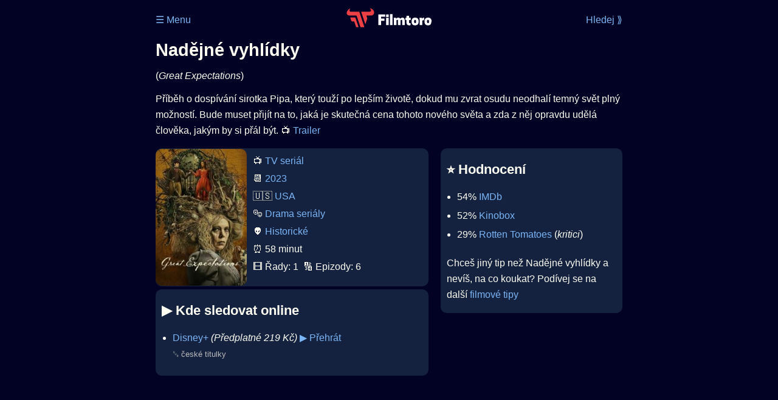

--- FILE ---
content_type: text/html; Charset=utf-8
request_url: https://filmtoro.cz/film/nadejne-vyhlidky-2023
body_size: 12239
content:
<!DOCTYPE html>
<html lang="cs">
<head>
	<title>Kde sledovat ▶️ Nadějné vyhlídky</title>
	<meta name="Description" content="Je Nadějné vyhlídky (2023) online na Netflixu, HBO Max, Oneplay nebo Disney+? Vime, kde, kdy a jak se streamuje online na VOD.">
	<meta charset="UTF-8">
    <meta content="width=device-width, initial-scale=1" name="viewport">
    <meta http-equiv="X-UA-Compatible" content="IE=edge,chrome=1" />
	<meta name="robots" content="index,follow,max-snippet:-1">
	<meta property="og:title" content="Kde sledovat ▶️ Nadějné vyhlídky">
	<meta property="og:image" content="">
	<meta property="og:description" content="Je Nadějné vyhlídky (2023) online na Netflixu, HBO Max, Oneplay nebo Disney+? Vime, kde, kdy a jak se streamuje online na VOD.">
	<meta property="og:url" content="https://filmtoro.cz/film/nadejne-vyhlidky-2023">
	<meta name="twitter:card" content="summary_large_image">
	<meta name="twitter:title" content="Kde sledovat ▶️ Nadějné vyhlídky">
	<meta name="twitter:description" content="Je Nadějné vyhlídky (2023) online na Netflixu, HBO Max, Oneplay nebo Disney+? Vime, kde, kdy a jak se streamuje online na VOD.">
	<meta name="twitter:image" content="">
	<meta name="twitter:site" content="@filmtorocz">
	<meta property="fb:app_id" content="1667003363532804">
	<meta name="google-site-verification" content="_muLufzs-jSzMM8FRjgrmXzhiWmul-qt-VDzKKRlGeI">
	<meta name="seznam-wmt" content="PiK1QwxixaTkmi6OIMRNWDsKCFwPYhjC" />
	<meta name="theme-color" content="#020324">
	<meta name="background-color" content="#020324">
	<meta name="mobile-web-app-capable" content="yes">
	<meta name="apple-mobile-web-app-status-bar-style" content="black-translucent">
	 
	<link rel="icon" href="https://filmtoro.cz/img/filmtoro/favicon.ico" type="image/x-icon">
	<link rel="shortcut icon" href="https://filmtoro.cz/img/filmtoro/favicon_64.ico">
	<link rel="apple-touch-icon" href="https://filmtoro.cz/img/filmtoro/filmtoro_invert_672.png">
	<link rel="manifest" href="/manifest.json?v=2">
	<link rel="canonical" href="https://filmtoro.cz/film/nadejne-vyhlidky-2023">
	<link rel="alternate" type="application/rss+xml" title="Filmtoro RSS" href="https://filmtoro.cz/export/rss.asp" />
	<link rel="stylesheet" href="/css/dark.css?v=2026010903">
	
</head>

<body>

<div class="layout"">

<div class="left">
<div class="sky">
<ins class="adsbygoogle"
     style="display:block"
     data-ad-client="ca-pub-5935141666329574"
     data-ad-slot="6591630633"
     data-ad-format="auto"
     data-full-width-responsive="true"></ins>
<script>
     (adsbygoogle = window.adsbygoogle || []).push({});
</script>
</div>
</div>

<div class="center" style="">

<div class="container">
	<div id="ssp-zone-262210" class="seznam seznam-mobil" label="szn-des-ad-top-leaderboard"></div>
</div>

<header>
	<div style="float:left;width:25%;padding-top:15px;">
		
			<a href="/prihlaseni">&#9776; Menu</a>
		
	</div>
	<div style="float:left;width:50%;padding-top:5px;text-align:center;">
		<a href="/"><img src="https://filmtoro.cz/img/filmtoro/filmtoro-logo-red.svg" alt="Filmtoro" title="Filmtoro" width="140" height="32"></a>
	</div>
	<div style="float:left;width:25%;padding-top:15px;text-align:right;">
		<a href="/hledam-film">Hledej ⟫</a>
	</div>
	<br clear="all">
</header>

<main>



<h1>Nadějné vyhlídky</h1>
(<i>Great Expectations</i>)
<p title="Nadějné vyhlídky o čem je Nadějné vyhlídky děj">
Příběh o dospívání sirotka Pipa, který touží po lepším životě, dokud mu zvrat osudu neodhalí temný svět plný možností. Bude muset přijít na to, jaká je skutečná cena tohoto nového světa a zda z něj opravdu udělá člověka, jakým by si přál být. 📺 <a href="/video.asp?id=QN6hchvzwjA&title=nadejne-vyhlidky-2023" onclick="window.open(this.href, 'mini', 'width=640,height=480'); return false;">Trailer</a>
</p>



<div class="grid">

<div class="col col-left">

<section class="item">
	<img src="https://filmtoro.cz/img2/tv/izd70v2VS8SxGvnKxDpb65Q5Bx8.jpg" style="float:left;width:150px;height:225px;margin-right:10px;margin-left:-10px;" alt="Nadějné vyhlídky plakát" title="Nadějné vyhlídky">
	<p style="padding-top:0px;margin-top:5px;line-height:29px;">
	📺 <a href="/filmy/serialy">TV seriál</a><br>📆 <a href="/filmy/serialy-2023">2023</a><br>&#127482;&#127480;&nbsp;<a href="/filmy/usa-serialy">USA</a><br>🎭 <a href="/filmy/drama-serialy">Drama seriály</a><br>👽 <a href="/filmy/historicke">Historické</a><br>⏰ 58 minut<br>🎞️ Řady: 1&nbsp;&nbsp;🔢 Epizody: 6<br>
	</p>
</section>	


<section class="item">			
	<h2>️▶️ Kde sledovat online</h2>
	<div class="keywords">Kde koukat na Nadějné vyhlídky kde zhlédnout Great Expectations</div>
	<div class="keywords">Nadějné vyhlídky online streaming VOD Nadějné vyhlídky česky dabing titulky Great Expectations online CZ dabing celý film stáhnout Nadějné vyhlídky Netflix Nadějné vyhlídky HBO Nadějné vyhlídky Disney plus Nadějné vyhlídky Oneplay Kdy vyjde Nadějné vyhlídky Netflix Disney+ HBO Max</div>
	<ul>

<li>
	<a href="/filmy/disney-plus">Disney+</a>
	<i>
			(Předplatné 
			219 Kč)</i>
	
			<a onClick="gtag('event', 'click', {'event_category': 'Nadějné vyhlídky','event_label': 'Disney+'});" href="https://disneyplus.bn5x.net/c/3594892/1432857/9358" target="_blank" class="d-seznam">▶️ Přehrát</a>
		
	<br>
	<small class="muted">
	␚ české titulky
	</small>
</li>

</ul>
</section>


<section class="square full">
<ins class="adsbygoogle"
     style="display:block"
     data-ad-client="ca-pub-5935141666329574"
     data-ad-slot="5006359876"
     data-ad-format="auto"
     data-full-width-responsive="true"></ins>
<script>
     (adsbygoogle = window.adsbygoogle || []).push({});
</script>
</section>

<section class="item">
	<h2>❤️ Tvoje</h2>
	
	<form action="/prihlaseni" method="post">

		<input type="hidden" name="review_film" value="134550">
		<input type="hidden" name="review_film_url" value="nadejne-vyhlidky-2023">
		<input type="submit" name="like" value="Líbí (2x) ">
		<input type="submit" name="dislike" value="Nelíbí (2x) ">
		<input type="submit" name="favorite" value="Uloženo (1x) ">
		
	</form>
	<br>



</section>



		<section class="item">
		<h2 title="Nadějné vyhlídky herci Nadějné vyhlídky tvůrci Nadějné vyhlídky obsazení Nadějné vyhlídky postavy">🧒 Herci a tvůrci</h2>
		<ul>
<li title="">
	<a href="/osoba/olivia-colman">Olivia Colman</a> 
	 <i class="muted">(Miss Havisham)</i>
</li>

<li title="">
	<a href="/osoba/fionn-whitehead">Fionn Whitehead</a> 
	 <i class="muted">(Pip)</i>
</li>

<li title="">
	<a href="/osoba/ashley-thomas">Ashley Thomas</a> 
	 <i class="muted">(Jaggers)</i>
</li>

<li title="">
	<a href="/osoba/johnny-harris">Johnny Harris</a> 
	 <i class="muted">(Magwitch)</i>
</li>

<li title="">
	<a href="/osoba/shalom-brune-franklin">Shalom Brune-Franklin</a> 
	 <i class="muted">(Estella)</i>
</li>

<li title="">
	<a href="/osoba/hayley-squires">Hayley Squires</a> 
	 <i class="muted">(Sara)</i>
</li>

		</section>
		

</div>

<div class="col col-right">


<section class="item">
	<h2 title="Nadějné vyhlídky recenze Nadějné vyhlídky hodnocení">⭐️ Hodnocení</h2>
	<ul>
		<li title="Nadějné vyhlídky IMDb">54% <a href="https://www.imdb.com/title/tt13068346" target="_blank" rel="nofollow">IMDb</a></li><li title="Nadějné vyhlídky Kinobox">52% <a href="https://www.kinobox.cz/film/727299" target="_blank" rel="nofollow">Kinobox</a> </li><li title="Nadějné vyhlídky Rotten Tomatoes">29% <a href="https://www.rottentomatoes.com/tv/great_expectations_2023" target="_blank" rel="nofollow">Rotten Tomatoes</a> (<i>kritici</i>)</li>
		 </li>
	</ul>
	
	<p>Chceš jiný tip než Nadějné vyhlídky a nevíš, na co koukat? Podívej se na další <a href="/filmy/filmove-tipy">filmové tipy</a></p>
</section>
<section class="square full">
<ins class="adsbygoogle"
     style="display:block"
     data-ad-client="ca-pub-5935141666329574"
     data-ad-slot="5006359876"
     data-ad-format="auto"
     data-full-width-responsive="true"></ins>
<script>
     (adsbygoogle = window.adsbygoogle || []).push({});
</script>
</section>
		<section class="item">
		<h2 title="Nadějné vyhlídky sezóny řady Nadějné vyhlídky epizody díly kolik">🎞️ Řady a epizody</h2>
		<ol>
		
				<li value="1">
					<span class="muted">2023&nbsp;</span>
					🔢 6 epizod &nbsp;⭐️ 73 %
				</li>
				
		</ol>
		</section>
		
		<section class="item">
		<h2 title="serialy jako Nadějné vyhlídky podobné Nadějné vyhlídky">👯 Podobné tituly</h2>
		
		<ul>
	<li>
	<figcaption>
	
	<a href="/film/poutnici-a-dobrodruzi">Poutníci a dobrodruzi</a>
	

	<br>
	
	</figcaption>
	</li><li>
	<figcaption>
	
	<a href="/film/kucharka-z-castamaru">Kuchařka z Castamaru</a>
	

	<br>
	
	</figcaption>
	</li><li>
	<figcaption>
	
	<a href="/film/americka-vyprava">Americká výprava</a>
	

	<br>
	
	</figcaption>
	</li><li>
	<figcaption>
	
	<a href="/film/bukanyrky">Bukanýrky</a>
	

	<br>
	
	</figcaption>
	</li><li>
	<figcaption>
	
	<a href="/film/po-atentatu">Po atentátu</a>
	

	<br>
	
	</figcaption>
	</li><li>
	<figcaption>
	
	<a href="/film/gentleman-v-moskve">Gentleman v Moskvě</a>
	

	<br>
	
	</figcaption>
	</li></ul>
		</section>
		

</div>

</div>

<script type="application/ld+json">
{
	"@context": "https://schema.org",
  	"@type": "TVSeries",
  	"aggregateRating": {"@type": "AggregateRating","bestRating": "100","ratingCount": "3255","ratingValue": "54"},
  	"datePublished": "2023-03-26",
	"countryOfOrigin": {"@type": "Country","name": "USA"},
	"genre": "Drama seriály",
	"actor": [{"@type": "Person", "name": "Olivia Colman"},{"@type": "Person", "name": "Fionn Whitehead"},{"@type": "Person", "name": "Ashley Thomas"},{"@type": "Person", "name": "Johnny Harris"},{"@type": "Person", "name": "Shalom Brune-Franklin"},{"@type": "Person", "name": "Hayley Squires"}],
	"image": "https://filmtoro.cz/img/tv/izd70v2VS8SxGvnKxDpb65Q5Bx8.jpg",
	"trailer": {"@type": "VideoObject","name": "Oficiální trailer – Nadějné vyhlídky", "description": "Great Expectations trailer.","thumbnailUrl": "https://img.youtube.com/vi/QN6hchvzwjA/hqdefault.jpg","uploadDate": "2023-03-26","embedUrl": "https://www.youtube.com/embed/QN6hchvzwjA"},
	"potentialAction": [{"@type": "WatchAction", "target": "https://disneyplus.bn5x.net/c/3594892/1432857/9358"}],
	"duration": "PT58M",
	"sameAs": ["https://www.imdb.com/title/tt13068346","https://www.csfd.cz/film/1310289"],
	"description": "Příběh o dospívání sirotka Pipa, který touží po lepším životě, dokud mu zvrat osudu neodhalí temný svět plný možností. Bude muset přijít na to, jaká je skutečná cena tohoto nového světa a zda z něj opravdu udělá člověka, jakým by si přál být.",
  	"name": "Nadějné vyhlídky (2023)"
}
</script>	
			

<div class="container">
	<div id="ssp-zone-262219" class="seznam" label="szn-des-ad-bottom-rectangle"></div>
	<div id="ssp-zone-262231" class="seznam" label="szn-mob-ad-bottom-rectangle"></div>
</div>

</main>

<footer class="text-center">
	<p>
	<a href="/">Úvod </a>&nbsp;·&nbsp;
	<a href="/filmy">Filmy</a>&nbsp;·&nbsp;
	<a href="/osoba">Herci</a>&nbsp;·&nbsp;
	<a href="/serie">Série</a>&nbsp;·&nbsp;
	<a href="/blog">Novinky</a>&nbsp;·&nbsp;
	<a href="/vod">Platformy</a>
	</p>
	<p>
	❤️ VOD a streaming © 2015-2026 <a href="/web">Filmtoro s.r.o.</a>
	</p>
</footer>

</div>

<div class="right">
	<div class="sky">
<ins class="adsbygoogle"
     style="display:block"
     data-ad-client="ca-pub-5935141666329574"
     data-ad-slot="5221604990"
     data-ad-format="auto"
     data-full-width-responsive="true"></ins>
<script>
     (adsbygoogle = window.adsbygoogle || []).push({});
</script>
</div>
</div>

</div>

</body>
</html>
<img height="1" width="1" style="display:none;" alt="TP pixel" title="TP pixel" src="https://toplist.cz/count.asp?id=1729418">
<script async src="https://www.googletagmanager.com/gtag/js?id=G-SDQEQ0SGMD"></script>
<script>
  window.dataLayer = window.dataLayer || [];
  function gtag(){dataLayer.push(arguments);}
  gtag('js', new Date());

  gtag('config', 'G-SDQEQ0SGMD');
</script>


		<script async src="https://pagead2.googlesyndication.com/pagead/js/adsbygoogle.js?client=ca-pub-5935141666329574" crossorigin="anonymous"></script>
	

--- FILE ---
content_type: text/html; charset=utf-8
request_url: https://www.google.com/recaptcha/api2/aframe
body_size: 265
content:
<!DOCTYPE HTML><html><head><meta http-equiv="content-type" content="text/html; charset=UTF-8"></head><body><script nonce="ua8ayyT8DMR1rU40zJnycA">/** Anti-fraud and anti-abuse applications only. See google.com/recaptcha */ try{var clients={'sodar':'https://pagead2.googlesyndication.com/pagead/sodar?'};window.addEventListener("message",function(a){try{if(a.source===window.parent){var b=JSON.parse(a.data);var c=clients[b['id']];if(c){var d=document.createElement('img');d.src=c+b['params']+'&rc='+(localStorage.getItem("rc::a")?sessionStorage.getItem("rc::b"):"");window.document.body.appendChild(d);sessionStorage.setItem("rc::e",parseInt(sessionStorage.getItem("rc::e")||0)+1);localStorage.setItem("rc::h",'1768439311992');}}}catch(b){}});window.parent.postMessage("_grecaptcha_ready", "*");}catch(b){}</script></body></html>